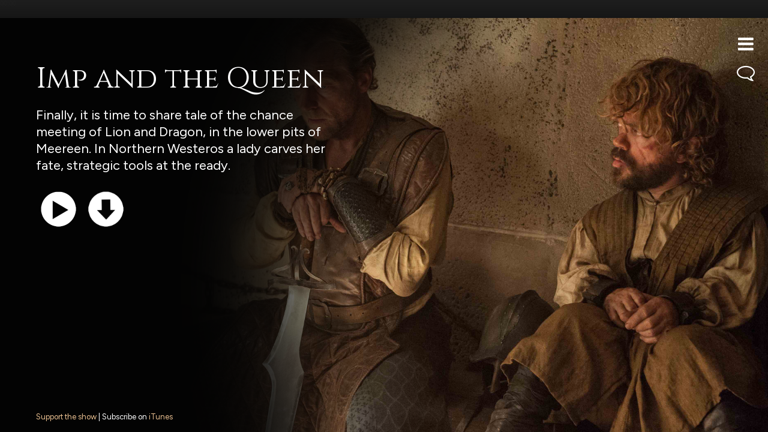

--- FILE ---
content_type: text/html; charset=UTF-8
request_url: http://gameofowns.com/281
body_size: 4445
content:
<!DOCTYPE html>
<html lang="en">
<head>
<meta charset="UTF-8">
<meta name="viewport" content="width=device-width, initial-scale=1, shrink-to-fit=no">

<title>Game of Owns - The Game of Thrones Podcast | Episode 281 – Imp and the Queen</title>
<meta property="og:image" content="http://www.gameofowns.com/_assets/images/episodes/281.jpg" />
<meta name="description" content="Finally, it is time to share tale of the chance meeting of Lion and Dragon, in the lower pits of Meereen. In Northern Westeros a lady carves her fate, strategic tools at the ready. ">
<meta name="keywords" content="game, of, thrones, owns, hob, song, ice, fire, stark, lannister, baratheon, greyjoy, targaryen, tarth, tyrell, robb, arya, sansa, bran, rickon, jon, snow, eddard, catelyn, robert, cersei, jaime, tyrion, tywin, joffrey, renly, stannis, theon, yara, asha, osha, hodor, daenerys, khal, drogo, viserys, varys, littlefinger, petyr, baelish, brienne, loras, margaery, shae, lancel, gendry, samwell, tarly, jorah, mormont, television, series, book, novel, george, r.r., martin">



<link rel="shortcut icon" type="image/ico" href="/favicon.ico">

<link rel="stylesheet" href="../_assets/css/style.css" />
<link rel="stylesheet" href="../_assets/css/episode.css" />
<link rel="stylesheet" href="../_assets/css/mediaelementplayer.css" />
<link rel="stylesheet" href="https://maxcdn.bootstrapcdn.com/font-awesome/4.4.0/css/font-awesome.min.css" />
<link rel="preconnect" href="https://fonts.googleapis.com">
<link rel="preconnect" href="https://fonts.gstatic.com" crossorigin>
<link href="https://fonts.googleapis.com/css2?family=Cinzel:wght@400..900&family=Figtree:ital,wght@0,300..900;1,300..900&family=Montserrat:ital,wght@0,100..900;1,100..900&family=Raleway:ital,wght@0,100..900;1,100..900&display=swap" rel="stylesheet">

<script src="https://ajax.googleapis.com/ajax/libs/jquery/1.11.3/jquery.min.js"></script>

<!-- google analytics -->
<script>
  (function(i,s,o,g,r,a,m){i['GoogleAnalyticsObject']=r;i[r]=i[r]||function(){
  (i[r].q=i[r].q||[]).push(arguments)},i[r].l=1*new Date();a=s.createElement(o),
  m=s.getElementsByTagName(o)[0];a.async=1;a.src=g;m.parentNode.insertBefore(a,m)
  })(window,document,'script','//www.google-analytics.com/analytics.js','ga');

  ga('create', 'UA-67390728-1', 'auto');
  ga('send', 'pageview');

</script>


<!-- side navigation -->
<script type="text/javascript" src="../_assets/js/jquery.sidr.min.js"></script>
<script type="text/javascript">
	$(document).ready(function() {
		$('#responsive-menu-button').sidr({
			name: 'sidr-main',
			side: 'right',
			source: '#main-nav',
			body: '.mobile-nav',
			speed:'0'
		});
		
		$('#shownotes-menu-button').sidr({
			name: 'sidr-shownotes',
			side: 'right',
			source: '#shownotes',
			body: '.mobile-nav',
			speed:'0'
		});
	});
</script>
<!-- side navigation SWIPE -->
<script type="text/javascript" src="../_assets/js/jquery.touchwipe.min.js"></script>
<script>
      $(window).touchwipe({
        wipeLeft: function() {
          // Open
          $.sidr('open', 'sidr-main');
        },
        wipeRight: function() {
          // Close
          $.sidr('close', 'sidr-main');
        },
        preventDefaultEvents: false
      });
</script>


<!-- audio player -->
<script src="../_assets/js/mediaelement-and-player.js"></script>
<script type="text/javascript">
$(document).ready(function() {
	// CHANGE FOR EACH EPISODE
//var activeep = "goo82";
	// CHANGE FOR EACH EPISODE
	
var player = new MediaElementPlayer('#audioplayer', {
	
	features: ['progress'], success: function(media, domElement, player) {
   $('.play').on('click', function() {
     media.play();
     $(".pressplay").hide();
     $(this).showPause();
   });
   $('.pause').on('click', function() {
     media.pause();
     $(this).showPlay();
   });
   $('.newepisode').on('click', function() {
     var url = $(this).attr("name");
     url = "http://www.podtrac.com/pts/redirect.mp3/traffic.libsyn.com/gameofowns/" + url + ".mp3";
     media.setSrc(url);
     media.load();
     $(this).changeEpisode();
   });
 }});
 	$.fn.changeEpisode = function() { 
       $("#" + activeep).hide();
       $("#" + activeep + "-link").show();
   		activeep = $(this).attr("name");
    	$("#" + activeep).show();
       $("#" + activeep + "-link").hide();
       $("#pausebutton").hide();
       $("#playbutton").show();
		 }
		$.fn.showPause = function() { 
		$("#playbutton").hide();
		$("#pausebutton").show();
		 }
		$.fn.showPlay = function() { 
		$("#pausebutton").hide();
		$("#playbutton").show();
     }
     
     // At this width, no scaling occurs. Above/below will scale appropriately.
  var defaultWidth = 1600;

  // This controls how fast the font-size scales. If 1, will scale at the same rate as the window (i.e. when the window is 50% of the default width, the font-size will be scaled 50%). If I want the font to 
  //not shrink as rapidly when the page gets smaller, I can set this to a smaller number (e.g. at 0.5, when the window is 50% of default width, the font-size will be scaled 75%).
  var scaleFactor = 1;

  // choose a maximum and minimum scale factor (e.g. 4 is 400% and 0.5 is 50%)
  var maxScale = 1;
  var minScale = 0.5;
  var $html = $("html");
  var setHtmlScale = function() {
    var scale = 1 + scaleFactor * ($html.width() - defaultWidth) / defaultWidth;
    if (scale > maxScale) {
      scale = maxScale;
    }
    else if (scale < minScale) {
      scale = minScale;
    }
    $('.tagline').css('font-size', scale * 100 + '%');
  };

  $(window).resize(function() {
    setHtmlScale();
  });
  setHtmlScale();
});
</script>

<!-- background-position-->
<script type="text/javascript">
function debouncer(func) 
{   
    var timeoutID, timeout = 0;
    return function () 
    {
        var scope = this, args = arguments;
        clearTimeout(timeoutID);
        timeoutID = setTimeout(function () 
        {
            func.apply(scope, Array.prototype.slice.call(args));
        }, timeout);
    };
}

$(window).resize(debouncer(function () 
{
    bgResize($(document));

}));

     function bgResize(){

    var thisWidth = $(document).width(),
        offSet = thisWidth - 1300;

    if(offSet < 0) {
        $('.hero-vignette').css({'background-position': '0' + offSet+'px -1'});   
    }     
}    

$( document ).ready(bgResize);

</script> 

<!-- previous/next episode -->
<script type="text/javascript">
$(function(){
	var _href = location.pathname.split('/')[1];
	var _url = location.pathname.split('/');
	var _length = _url.length;
	var _page = _url[_length - 1] + "";
	var _current = _page.split('.')[0];
	_current = parseInt(_current);
	$('a.next').click(function(){
		var request = location.protocol + '//' + location.hostname + '/' + (_current + 1);
		$.ajax({
			url: request,
			type:'HEAD',
			error: function()
			{
			   // last page
			},
			success: function()
			{
				window.location = request;
			}
		});
		
	});
	$('a.prev').click(function(){
		var request = location.protocol + '//' + location.hostname + '/' + (_current - 1);
		$.ajax({
			url: request,
			type:'HEAD',
			error: function()
			{
			   // last page
			},
			success: function()
			{
				window.location = request;
			}
		});
		
	});

});
</script>
</head>
	
<body class="episode">

	<div class="wrapper">
       <div class="audiobar">
            <!-- <div class="pressplay"><a href="#" class="play">PRESS PLAY</a></div> -->
            <div id="mep_0" class="mejs-container svg mejs-audio">
                <div class="mejs-inner">
                    <div class="mejs-mediaelement"><audio id="audioplayer" preload="none" src="http://www.podtrac.com/pts/redirect.mp3/traffic.libsyn.com/gameofowns/goo281.mp3" type="audio/mp3" width="100%"></audio></div>
                    <div class="mejs-layers">
                        <div class="mejs-poster mejs-layer"></div>
                    </div><!-- mejs-layers -->
                    <div class="mejs-controls">
                        <div class="mejs-time-rail"></div><!-- end mejs-time-rail -->
                     </div><!-- mejs-controls -->
                     <div class="mejs-clear"></div>
                 </div><!-- mejs-inner -->
            </div><!-- mejs-container svg mejs-audio -->
        </div><!-- audiobar --> 
       
	   <div class="header full-width">
    <div class="header-wrapper inner-width grid">
        <div class="mobile-nav animated shake">
            <ul class="nav">
            	<li><a id="responsive-menu-button" href="#sidr-main" class="menu-button toggle sociallink"><i class="fa fa-bars"></i></a></li>
                <li class="shownotes-button"><a id="shownotes-menu-button" href="#sidr-shownotes" class="menu-button toggle sociallink"><i class="fa fa-comment-o"></i></a></li>
            </ul>
        </div><!-- end mobile-nav -->
        
        <div class="logo">
            <h1><a href="/">Game of Owns</a></h1>
        </div><!-- end logo -->
        
        
        <div class="main-nav two-thirds" id="main-nav">
            <ul class="nav">
              <li><a href="/">Home</a></li>
              <li><a href="/episodes">All Episodes</a></li>
              <li><a href="#">Books</a> 
                  <ul>
                      <li><a href="/agameofthrones">A game of thrones</a></li>
                      <li><a href="/aclashofkings">A clash of kings</a></li>
                      <li><a href="/astormofswords">A Storm of Swords</a></li>
                      <li><a href="/afeastforcrows">A Feast for crows</a></li>
                      <li><a href="/adancewithdragons" class="smallnavtext">A Dance with Dragons</a></li>
                      <li><a href="/afeastwithdragons" class="smallnavtext">A Feast with Dragons</a></li>
                      <li><a href="/thewindsofwinter">The Winds of Winter</a></li>
                      <li><a href="/thehedgeknight">Dunk &amp; Egg</a></li>
                      <li><a href="/fireandblood">Fire &amp; Blood</a></li>
                  </ul>
              </li>
              <li><a href="#">TV Seasons</a>
                  <ul>
                      <li><a href="/aknightofthesevenkingdoms">AKOTSK</a></li>
                      <li><a href="/houseofthedragon">House of the Dragon</a></li>
                      <li><a href="/season1">Season 1</a></li>
                      <li><a href="/season2">Season 2</a></li>
                      <li><a href="/season3">Season 3</a></li>
                      <li><a href="/season4">Season 4</a></li>
                      <li><a href="/season5">Season 5</a></li>
                      <li><a href="/season6">Season 6</a></li>
                      <li><a href="/season7">Season 7</a></li>
                      <li><a href="/season8">Season 8</a></li>
                  </ul>
              </li>
              <li><a href="http://afeastwithdragons.com">Combined Reading</a></li>
              <li><a href="/guests">Guests</a></li>
              <li><a href="/shirts">Shirts</a></li>
              <!-- <li><a href="http://stitcherpremium.com/thrones" class="smallnavtext" target="_blank">Rewatch the Throne</a></li>
              <li><a href="/classics">Classics</a></li> -->
              <li><a href="/about">About</a></li>
              <li><a href="/contact">Contact</a> </li>
            </ul>
        </div><!-- end main-nav -->
    </div><!-- end header-wrapper -->
</div><!-- end header -->
        <div id="episode">
            <div id="episode-wrapper">
                <img class="hero" alt="" src="../_assets/images/episodes/281.jpg">
                <div class="hero-vignette"></div>
                
                <div id="episode-content">
                    <div class="content">
                        <h1>Imp and the Queen</h1>
                        <p>Finally, it is time to share tale of the chance meeting of Lion and Dragon, in the lower pits of Meereen. In Northern Westeros a lady carves her fate, strategic tools at the ready. </p>
                        
                        <ul class="ep-icons">
                            <li>
                                <div id="playbutton" style="display: block;"><a href="#" class="play"><img src="../_assets/images/audio/play.png" alt="Play"></a></div> 
                                <div id="pausebutton" style="display: none;"><a href="#" class="pause"><img src="../_assets/images/audio/pause.png" alt="Pause"></a></div>
                            </li>
                            
                            <li><a target="_blank" href="http://www.podtrac.com/pts/redirect.mp3/traffic.libsyn.com/gameofowns/goo281.mp3"><img src="../_assets/images/common/download.png" alt="Download"></a></li>
                        </ul>
                        
                        <div class="show-notes two-thirds" id="shownotes">
                        	<h2>Discussion Topics</h2>
                            <ul class="shownotes">
                              <li>Twosome</li>
                              <li>Tyrion and Dany</li>
                              <li>Sullied and Unsullied</li>
                              <li>The lower pits</li>
                              <li>Our brave Lannister</li>
                              <li>Sansa and Theon</li>
                              <li>Misdirection</li>
                              <li>The newlyweds</li>
                              <li>Listener Owns</li>
                            </ul>
                        </div><!-- end shownotes -->
                       
                        
                    </div><!-- end content -->
                    
                </div><!-- end episode content -->
            </div><!-- end episode wrapper -->
        </div><!-- end episode -->

    <div class="footer">
	 <!-- <div class="pagination clearfix">
        	<p><a class="prev" href="#">Previous Episode</a> | <a class="next" href="#">Next Episode</a>
	</div> --> 
                <p>
                <a href="http://patreon.com/goo">Support the show</a> | Subscribe on <a href="http://itunes.apple.com/us/podcast/game-of-owns/id515824283" target="_blank">iTunes</a></p>
                <!--The Hosts on Twitter: <a href="http://twitter.com/hannahetoile" target="_blank">Hannah</a>, <a href="http://twitter.com/mjtbaum" target="_blank">Micah</a>, <a href="http://twitter.com/zackluye" target="_blank">Zack</a>-->
</div><!-- end footer -->
    
</div><!-- end wrapper -->
</body>
</html>

--- FILE ---
content_type: text/css
request_url: http://gameofowns.com/_assets/css/style.css
body_size: 3672
content:
@charset "UTF-8";
/* CSS Document */





/*
---------------------------------------------------------------- NORMALIZE STYLES ----------------------------------------------------------------
*/
article, aside, details, figcaption, figure, footer, header, hgroup, nav, section, summary {
  display: block; }

audio, canvas, video {
  display: inline-block;
  *display: inline;
  *zoom: 1; }

audio:not([controls]) {
  display: none; }

[hidden] {
  display: none; }

html {
  font-size: 100%;
  /* 1 */
  -webkit-text-size-adjust: 100%;
  /* 2 */
  -ms-text-size-adjust: 100%;
  /* 2 */ }

html, button, input, select, textarea {
  font-family: sans-serif; }

body {
  margin: 0; }

a:focus {
  outline: 0; }

a:hover, a:active {
  outline: 0; }

h1 {
  font-size: 40px;
  font-weight: normal;
  line-height: 40px;
  margin: 0 0 10px; }

h2 {
  font-size: 30px;
  line-height: 30px;
  margin: 0 0 15px; }

h3 {
  font-size: 1.17em;
  margin: 0 0 20px; }

h4 {
  font-size: 1em;
  margin: 0 0 20px; }

h5 {
  font-size: 0.83em;
  margin: 0 0 20px; }

h6 {
  font-size: 0.75em;
  margin: 0 0 20px; }

abbr[title] {
  border-bottom: 1px dotted; }

b,
strong {
  font-weight: bold; }

blockquote {
  margin: 1em 40px; }

dfn {
  font-style: italic; }

mark {
  background: #ff0;
  color: #000; }

p, pre {
  margin: 1em 0; }

pre, code, kbd, samp {
  font-family: monospace, serif;
  _font-family: 'courier new', monospace;
  font-size: 1em; }

pre {
  white-space: pre;
  white-space: pre-wrap;
  word-wrap: break-word; }

q {
  quotes: none; }

q:before, q:after {
  content: '';
  content: none; }

small {
  font-size: 75%; }

sub, sup {
  font-size: 75%;
  line-height: 0;
  position: relative;
  vertical-align: baseline; }

sup {
  top: -0.5em; }

sub {
  bottom: -0.25em; }

dl, menu, ol, ul {
  margin: 1em 0; }

dd {
  margin: 0 0 0 40px; }

menu, ol, ul {
  padding: 0 0 0 40px; }

nav ul, nav ol {
  list-style: none;
  list-style-image: none; }

img {
  border: 0;
  /* 1 */
  -ms-interpolation-mode: bicubic;
  /* 2 */ }

svg:not(:root) {
  overflow: hidden; }

figure {
  margin: 0; }

form {
  margin: 0; }

fieldset {
  border: 1px solid #c0c0c0;
  margin: 0 2px;
  padding: 0.35em 0.625em 0.75em; }

legend {
  border: 0;
  /* 1 */
  padding: 0;
  white-space: normal;
  /* 2 */
  *margin-left: -7px;
  /* 3 */ }

button, input, select, textarea {
  font-size: 100%;
  /* 1 */
  margin: 0;
  /* 2 */
  vertical-align: baseline;
  /* 3 */
  *vertical-align: middle;
  /* 3 */ }

button, input {
  line-height: normal;
  /* 1 */ }

button, input[type="button"], input[type="reset"], input[type="submit"] {
  cursor: pointer;
  /* 1 */
  -webkit-appearance: button;
  /* 2 */
  *overflow: visible;
  /* 3 */ }

button[disabled], input[disabled] {
  cursor: default; }

input[type="checkbox"], input[type="radio"] {
  box-sizing: border-box;
  /* 1 */
  padding: 0;
  /* 2 */
  *height: 13px;
  /* 3 */
  *width: 13px;
  /* 3 */ }

input[type="search"] {
  -webkit-appearance: textfield;
  /* 1 */
  -moz-box-sizing: content-box;
  -webkit-box-sizing: content-box;
  /* 2 */
  box-sizing: content-box; }

input[type="search"]::-webkit-search-decoration, input[type="search"]::-webkit-search-cancel-button {
  -webkit-appearance: none; }

button::-moz-focus-inner, input::-moz-focus-inner {
  border: 0;
  padding: 0; }

textarea {
  overflow: auto;
  /* 1 */
  vertical-align: top;
  /* 2 */ }

table {
  border-collapse: collapse;
  border-spacing: 0; }
  



/*
---------------------------------------------------------------- Fonts ----------------------------------------------------------------
*/




@font-face {
    font-family: 'Optimus';
    src: url('http://gameofowns.com/_assets/fonts/optimusprinceps-webfont.eot');
    src: url('http://gameofowns.com/_assets/fonts/optimusprinceps-webfont.eot?#iefix') format('embedded-opentype'),
         url('http://gameofowns.com/_assets/fonts/optimusprinceps-webfont.woff') format('woff'),
         url('http://gameofowns.com/_assets/fonts/optimusprinceps-webfont.ttf') format('truetype'),
         url('http://gameofowns.com/_assets/fonts/optimusprinceps-webfont.svg#Optimus') format('svg');
    font-weight: normal;
    font-style: normal;

}

@font-face {
	font-family: 'Gotham';
	 src: url('http://gameofowns.com/_assets/fonts/GothamBook.eot');
    src: url('http://gameofowns.com/_assets/fonts/GothamBook.eot?#iefix') format('embedded-opentype'),
         url('http://gameofowns.com/_assets/fonts/GothamBook.woff') format('woff'),
         url('http://gameofowns.com/_assets/fonts/GothamBook.otf') format('truetype'),
         url('http://gameofowns.com/_assets/fonts/GothamBook.svg#Gotham') format('svg');
    font-weight: normal;
    font-style: normal;

}

@font-face {
	font-family: 'GothamLight';
	 src: url('http://gameofowns.com/_assets/fonts/Gotham.eot');
    src: url('http://gameofowns.com/_assets/fonts/Gotham.eot?#iefix') format('embedded-opentype'),
         url('http://gameofowns.com/_assets/fonts/Gotham.woff') format('woff'),
         url('http://gameofowns.com/_assets/fonts/Gotham.otf') format('truetype');
	/*         url('/_assets/fonts/Gotham.svg#GothamLight') format('svg')*/
    font-weight: normal;
    font-style: normal;

}


@font-face {
	font-family: 'TrajanPro3';
	src: url('http://afeastwithdragons.com/_assets/fonts/trajanpro3-regular.eot');
    src: url('http://afeastwithdragons.com/_assets/fonts/trajanpro3-regular.eot?#iefix') format('embedded-opentype'),
         url('http://afeastwithdragons.com/_assets/fonts/trajanpro3-regular.woff') format('woff'),
         url('http://afeastwithdragons.com/_assets/fonts/trajanpro3-regular.otf') format('truetype');
    font-weight: normal;
    font-style: normal;
}



body {
	font-family: "Figtree", sans-serif;
 	font-optical-sizing: auto;
}


/*
---------------------------------------------------------------- Navigation Style ----------------------------------------------------------------
*/

.header {
    height: auto;
    margin: 0 auto;
    overflow: visible;
    position: absolute;
    width: 100%;
    z-index: 1000;
}

.header-wrapper a {
    font-size: 12px;
    font-weight: bold;
    margin-right: 12px;
}

.nav {
    list-style: outside none none;
    margin: 0;
    padding: 0;
    text-transform: uppercase;
}

.nav > li {
    /*display: inline-block;*/
	margin-bottom:10px;
}

.nav > li > a {
    text-decoration: none;
}



.header .logo {
  clear: both;
  margin: 0px auto 0px;
  display: block;
  padding-top: 20px;
  border-top: 1px solid #999999; }
  
.episode .header .logo {
  border-top:none;
}

.homepage .header .logo {
  margin-top:40px;
}

@media (max-width: 700px) {
  .header .logo {
    width: 100%;
    border-top: none;
    padding-top: 20px;
    margin: 0;
    float: left;
    clear: left;
    height: 77px; } }
@media (min-width: 1024px) {
  .section .logo {
    border-top: none;
    margin: 0em auto 0em;
    padding-top: 20px;
    width: 60%;
    padding-left: 20px;
    float: left;
    clear: left;
    height: 77px; } }

.logo h1 {
  font-size: 1em; }

.logo h1 a {
  display: block;
  text-indent: -9999px;
  background: url(http://gameofowns.com/_assets/images/common/gameofowns.png) no-repeat left top;
  height: 27px;
  width: 200px; }

@media (-webkit-min-device-pixel-ratio: 2), (min-resolution: 192dpi) {
  .logo h1 a {
    background: url(http://gameofowns.com/_assets/images/common/gameofowns-2x.png) no-repeat left top;
    background-size: 200px 27px; } }

.episode .logo  h1,
.about .logo h1,
.about2 .logo h1,
.contact .logo h1,
.combined .logo h1 {
	display:none !important;
}

.about .header .logo,
.about2 .header .logo,
.contact .header .logo,
.section .header .logo,
.combined .header .logo {
	border-top: none;
}


ul.grid {
    list-style-type: none;
    padding-left: 0;
}
.grid {
    height: auto;
    overflow: hidden;
}

ul.grid {
    list-style-type: none;
    padding-left: 0;
}
.grid {
    height: auto;
    overflow: hidden;
}
.grid .one-half {
    float: left;
    height: auto;
    margin-right: 2.08333%;
    overflow: hidden;
    width: 48.9583%;
}
@media (max-width: 768px) {
.grid .one-half {
    margin-right: 2.77008%;
    width: 48.615%;
}
}
@media (max-width: 640px) {
.grid .one-half {
    margin-right: 0;
    width: 100%;
}
}
.grid .one-half:nth-child(2n) {
    margin-right: 0;
}
.grid .two-thirds {
    float: left;
    height: auto;
    margin-right: 20px;
    max-width: 640px;
    overflow: hidden;
    width: 66.6667%;
}
.grid .two-thirds:nth-child(2n) {
    margin-right: 0;
}
@media (max-width: 55em) {
.grid .two-thirds {
    margin-right: 0;
    width: 100%;
}
}
.grid .one-third {
    float: right;
    height: auto;
    margin-right: 0;
    overflow: hidden;
    width: 300px;
}
@media (max-width: 1000px) {
.grid .one-third {
    display: none;
}
}
.grid .full {
    float: left;
    height: auto;
    margin-right: 0;
    overflow: hidden;
    width: 100%;
}



/*
---------------------------------------------------------------- Sidr Styles ----------------------------------------------------------------
*/




.sidr {
    background: black none repeat scroll 0 0;
    color: #fff;
    display: none;
    height: 100%;
    overflow-y: auto;
    position: fixed;
    top: 0;
    width: 260px;
    z-index: 999999;
}
.sidr .sidr-inner {
    background: #000000 none repeat scroll 0 0;
    padding: 0;
}
.sidr .sidr-inner > p {
    margin-left: 15px;
    margin-right: 15px;
}
.sidr.right {
    left: auto;
    right: -260px;
}
.sidr.left {
    left: -260px;
    right: auto;
}
.sidr h1, .sidr h2, .sidr h3, .sidr h4, .sidr h5, .sidr h6 {
    margin: 0 0 5px;
    padding: 0 15px;
}
.sidr p {
    font-size: 13px;
    margin: 0 0 12px;
}
.sidr p a {
    color: rgba(255, 255, 255, 0.9);
}
.sidr > p {
    margin-left: 15px;
    margin-right: 15px;
}
.sidr ul {
    display: block;
    margin: 0;
    padding: 0;
}
.sidr ul li {
    border-bottom: 1px solid #666666;
    display: block;
    line-height: 39px;
    margin: 0;
}
.sidr ul li a, .sidr ul li span {
	color:#fff;
    display: block;
    padding: 0 15px;
    text-decoration: none;
}

.sidr ul li a.sidr-class-goo {
	color:#ecc292;
}


.sidr ul li a.sidr-class-goo:hover {
	color:#ffffff;
}


.sidr ul li ul {
    border-bottom: medium none;
    margin: 0;
}
.sidr ul li ul li {
    font-size: 13px;
    line-height: 39px;
}

.sidr ul li ul li .sidr-class-smallnavtext {
	font-size: 11px !important;
}

.sidr ul li .sidr-class-smallnavtext {
	font-size: 15px !important;
}

.sidr ul li ul li:last-child {
    border-bottom: medium none;
}
.sidr ul li ul li:hover, .sidr ul li ul li.active, .sidr ul li ul li.sidr-class-active {
    border-top: medium none;
    line-height: 39px;
}
.sidr ul li ul li:hover > a, .sidr ul li ul li:hover > span, .sidr ul li ul li.active > a, .sidr ul li ul li.active > span, .sidr ul li ul li.sidr-class-active > a, .sidr ul li ul li.sidr-class-active > span {
    box-shadow: 0 0 15px 3px #222222 inset;
}
.sidr ul li ul li a, .sidr ul li ul li span {
    color: rgba(255, 255, 255, 0.8);
    padding-left: 30px;
}
.sidr form {
    margin: 0 15px;
}
.sidr label {
    font-size: 13px;
}
.sidr input[type="text"], .sidr input[type="password"], .sidr input[type="date"], .sidr input[type="datetime"], .sidr input[type="email"], .sidr input[type="number"], .sidr input[type="search"], .sidr input[type="tel"], .sidr input[type="time"], .sidr input[type="url"], .sidr textarea, .sidr select {
    background: rgba(0, 0, 0, 0.1) none repeat scroll 0 0;
    border: medium none;
    border-radius: 2px;
    box-sizing: border-box;
    clear: both;
    color: rgba(255, 255, 255, 0.6);
    display: block;
    font-size: 12px;
    margin: 0 0 10px;
    padding: 5px;
    width: 100%;
}
.sidr input[type="checkbox"] {
    clear: none;
    display: inline;
    width: auto;
}
.sidr input[type="button"], .sidr input[type="submit"] {
    background: white none repeat scroll 0 0;
    color: #333;
}
.sidr input[type="button"]:hover, .sidr input[type="submit"]:hover {
    background: rgba(255, 255, 255, 0.9) none repeat scroll 0 0;
}
.sidr .sidr-class-nav {
    color: #fff;
    font-family: "Figtree", sans-serif;
    font-optical-sizing: auto;
    font-size: 1em;
    font-weight: 400;
    letter-spacing: 1.5px;
    line-height: 1.5em;
    text-transform: uppercase;
}

#sidr-shownotes h2 {
    font-size: 20px;
    line-height: 30px;
    text-align: center;
    text-transform: uppercase;
	margin-top: 40px;
}

#sidr-shownotes ul {
	margin: 0;	
	text-align:center;
}

#sidr-shownotes ul li {
	list-style-type: circle;
	line-height:20px;
    display: block;
	border-bottom: 1px solid #666666;
	padding:10px;
}

#sidr-shownotes li a,
#sidr-shownotes li a:active,
#sidr-shownotes li a:visited {
	color:#ecc292;
}

#sidr-shownotes li a:hover {
	color:#fff;
}

.mobile-nav {
  	position: absolute;
    right: 0;
    top: 20px;
    width: auto;
	margin-right:20px;
	z-index:999;
}

.episode .mobile-nav {
	top: 55px;
}

.homepage .mobile-nav {
	right:100px;
}

  
.mobile-nav .shownotes-button {
	 right:2px;
    position: relative;
	-moz-transform: scale(-1, 1);
	-webkit-transform: scale(-1, 1);
	-o-transform: scale(-1, 1);
	-ms-transform: scale(-1, 1);
	transform: scale(-1, 1);
}

  
.sidr-class-sociallink {
	color:#fff;
}
  
 .section .mobile-nav #shownotes-menu-button,
 .page .mobile-nav #shownotes-menu-button,
 .landing .mobile-nav #shownotes-menu-button {
	 display:none;
	 width:0;
 }
	
.mobile-nav a,
.mobile-nav a#responsive-menu-button {
  font-size: 30px;
  color: #ffffff !important;
  font-weight: bold;
  text-transform: uppercase;
  margin-right: 0; }


.mobile-nav a:hover,
.mobile-nav a#responsive-menu-button:hover {
	color: #ecc292 !important;
} 

.main-nav,
#shownotes {
	display:none;
}







/*
---------------------------------------------------------------- Other Style ----------------------------------------------------------------
*/

.ep-icons {
	margin-left:0;
	padding-left:0;
}

.ep-icons li {
	display: inline-block;
}

.ep-icons:after {
	clear:both;
}





/*
---------------------------------------------------------------- Audio Player Style ----------------------------------------------------------------
*/

.audiobar {
	width: 100%; 
	height: 40px; 
	position:absolute; 	
	z-index: 9999;
	color: #202020;
}
	
.pressplay {
	display: block; 
	position: absolute; 
	left: 50%; 
	top: 5px; 
	font-family: "Figtree",Helvetica,sans-serif;
	font-size: 16px; 
	margin-left: -50px; 
	color: #ffffff; 
	z-index: 100;
}

.pressplay a:link, .pressplay a:visited {
	color: #202020;
}


#playbutton img{
	width: 75px;
}


#pausebutton img{
	width: 75px;
}

/*
---------------------------------------------------------------- Mobile Style ----------------------------------------------------------------
*/

@media only screen 
and (min-device-width: 320px) 
and (max-device-width: 736px) {
	
	.mobile-nav {
		right:5px;
		position: absolute;
		text-align: right;
		top: 55px;
		width: auto;
	}
	
	.section .mobile-nav {
		top: 20px !important;
	}
	
	.mobile-nav a:hover,
	.mobile-nav a#responsive-menu-button:hover,
	.mobile-nav a#shownotes-menu-button:hover {
		color: #ffffff !important;
	} 
	
	.mobile-nav .shownotes-button {
			left:3px;
	}
	
	.mobile-nav a {
		color: #ffffff !important;
	}
	
	.mobile-nav a:hover {
		color: #ffffff !important;
	}
	
	.sidr ul li a.sidr-class-goo {
		color:#ecc292;
	}
}

@media (min-width: 1024px) {
  .section .mobile-nav {
    border-top: none;
    margin: 0em auto 0em;
    padding-top: 15px;
    float: right;
    position: relative;
    top: 0px;
    height: 21px;
    padding-right: 19px;
  	font-size: 30px;
   } 
}

--- FILE ---
content_type: text/css
request_url: http://gameofowns.com/_assets/css/episode.css
body_size: 1572
content:
@charset "UTF-8";
/* CSS Document */


  
body {
	background:#000;
	color:#fff;
	min-width:400px;
	overflow-x:hidden;
}

/*
---------------------------------------------------------------- Copy ----------------------------------------------------------------
*/


h1 {
    font-family: "Cinzel",Helvetica,sans-serif;
    font-size: 48px;
	font-weight: normal;
    line-height: 1em;
	color: #ffffff;
	/*text-transform:uppercase;*/
}

p {
	font-family: "Figtree",Helvetica,sans-serif;
    font-size: 22px;
    line-height: 28px;	
	color:#ffffff;
}

a:link, a:visited, a:active {
	color:#ecc292;
	text-decoration: none;
}

a:hover {
	color:#fff;
	text-decoration: none;
}


#episode-content .pagination p {
	text-transform:uppercase;
	font-size:16px;
}

/*
---------------------------------------------------------------- Wrapper ----------------------------------------------------------------
*/



.hero {
	-webkit-font-smoothing: antialiased;
	-webkit-transition-delay: 0s;
	-webkit-transition-duration: 0.75s;
	-webkit-transition-property: opacity;
	-webkit-transition-timing-function: ease;
	-webkit-user-select: none;
	border-bottom-color: rgb(255, 255, 255);
	border-bottom-style: none;
	border-bottom-width: 0px;
	border-left-color: rgb(255, 255, 255);
	border-left-style: none;
	border-left-width: 0px;
	border-right-color: rgb(255, 255, 255);
	border-right-style: none;
	border-right-width: 0px;
	border-top-color: rgb(255, 255, 255);
	border-top-style: none;
	border-top-width: 0px;
	color: rgb(255, 255, 255);
	display: block;
	position: absolute;
	right: 0px;
	top: 0px;
	transition-delay: 0s;
	transition-duration: 0.75s;
	transition-property: opacity;
	transition-timing-function: ease;
	height: 100%;
	z-index: 1;
}


.hero-vignette {
	background-image: url(http://gameofowns.com/_assets/images/common/gradient.png);
	background-repeat:no-repeat;
	-webkit-background-size: cover;
	-webkit-font-smoothing: antialiased;
	-webkit-user-select: none;
	color: rgb(255, 255, 255);
	cursor: default;
	display: block;
	height: 100%;
	width:100%;
	position: absolute;
	left: 0;
	top: 0px !important;
	z-index: 2;
}

.content {
	position: absolute;
	left: 60px;
	top: 15%;
	z-index: 3;
	width:40%;
}

.subject {
	margin-top:0;
	font-size: 16px;
	text-transform:uppercase;
}

#episode-content .subject {
	font-size: 16px;
	text-transform:uppercase;
}


.ep-icons {
	margin-left:0;
	padding-left:0;
}

.ep-icons li {
	display: inline-block;
}

#episode-content .ep-icons img {
	width:75px;
}




/*
---------------------------------------------------------------- Footer ----------------------------------------------------------------
*/

.footer {
	position: absolute;
	bottom:10px;
	left: 60px;
	z-index: 3;
}

.footer p {	
	font-size:13px;
	line-height:20px;
	margin-bottom:0px;
	padding-bottom:5px;
}


/*
---------------------------------------------------------------- Mobile ----------------------------------------------------------------
*/

 
@media only screen 
and (min-device-width : 320px) 
and (max-device-width : 568px) { 
/* iPhone 5 in portrait and/or landscape */

	.mobile-nav {
		top:40px;
	}
	
	.hero {
		display: block;
		position: absolute;
		left:-300px;
		height: 100%;
		z-index: 1;
	}
	
	.hero-vignette {
		background-image:url(http://gameofowns.com/_assets/images/common/black.png);
		background-repeat:repeat;
		-webkit-background-size: cover;
		-webkit-font-smoothing: antialiased;
		-webkit-user-select: none;
		background-size: cover;
		color: rgb(255, 255, 255);
		cursor: default;
		display: block;
		height: 100%;
		width:100%;
		position: absolute;
		left: 0px;
		top: 0px;
		z-index: 2;
		
	}
	
	.content {
		position: absolute;
		top: 110px;
		left: 10px;
		z-index: 3;
		width:80%;
	}
	
	h1 {
		font-size: 40px;
	}
	
	p {
		font-size: 20px;
		line-height: 24px;	
	}
	
	
	
	.footer {
		display:none;
	}

}
 
@media only screen 
and (min-device-width : 320px)
and (max-device-width : 568px) 
and (orientation : landscape) {
    /* iPhone 5 in landscape only */
	
	.hero {
		display: block;
		position: absolute;
		left:0px;
		height: 100%;
		z-index: 1;
	}
}



@media only screen 
and (min-device-width: 414px) 
and (max-device-width: 736px) 
and (orientation : portrait) { 
/*iPhone 6+ Portrait*/
	.hero {
		display: block;
		position: absolute;
		left:-300px;
		height: 100%;
		z-index: 1;
	}
}


@media only screen  
and (max-width:750px) { 
/* larger iphone */

  .hero {
	  height:100%;
  }
  
  .footer {
	  display:none;
  }
  
  
  .content h1 {
	  font-size:36px;
	  margin-right:30px;
  }
  
  .content p {
	  font-size:20px;
	  line-height:22px;
	  margin-right:30px;
  }

}
 
@media (max-width:801px) { 
/* tablet, landscape iPad, lo-res laptops ands desktops */

  .hero {
	  display: block;
	  position: absolute;
	  right: 0px;
	  top: 0px;
	  height: 100%;
	  z-index: 1;
  }
  
  .hero-vignette {
	  background-image:url(http://gameofowns.com/_assets/images/common/black.png);
	  background-repeat:repeat;
	  -webkit-background-size: cover;
	  -webkit-font-smoothing: antialiased;
	  -webkit-user-select: none;
	  background-size: cover;
	  color: rgb(255, 255, 255);
	  cursor: default;
	  display: block;
	  height: 100%;
	  width:100%;
	  position: absolute;
	  left: 0px;
	  top: 0px;
	  z-index: 2;
	  
  }
  
  .content {
	  position: absolute;
	  top: 80px;
	  z-index: 3;
	  width:80%;
  }
  
  h1 {
	  font-size: 60px;
  }
  
  p {
	  font-size: 33px;
	  line-height: 37px;	
  }
  
  .footer {
	  display:none;
  }
  
  #episode-content .subject {
    font-size: 12px;
  }

}




@media only screen 
  and (min-device-width: 768px) 
  and (max-device-width: 1024px) 
  and (-webkit-min-device-pixel-ratio: 1) {
/* ----------- iPad mini, 1 and 2 ----------- */
	.footer {
	display:none;
	}
	
	p {
	font-size: 26px;
	line-height: 37px;	
	}

}


@media only screen 
and (min-device-width: 320px) 
and (max-device-width: 736px) 
and (orientation : portrait) {
	.content {
		top:120px;
	}
}

@media only screen 
and (min-device-width: 320px) 
and (max-device-width: 736px) 
and (orientation : landscape) {
	.content {
		top:40px;
	}
}

@media only screen 
and (min-device-width: 320px) 
and (max-device-width: 736px) 
and (orientation: landscape) {

	.hero {
		width:100%;
		height: auto;
	}
	
	.hero-vignette {
		height:150%;
	}

}

--- FILE ---
content_type: text/plain
request_url: https://www.google-analytics.com/j/collect?v=1&_v=j102&a=1747635478&t=pageview&_s=1&dl=http%3A%2F%2Fgameofowns.com%2F281&ul=en-us%40posix&dt=Game%20of%20Owns%20-%20The%20Game%20of%20Thrones%20Podcast%20%7C%20Episode%20281%20%E2%80%93%20Imp%20and%20the%20Queen&sr=1280x720&vp=1280x720&_u=IEBAAEABAAAAACAAI~&jid=2008565029&gjid=618818423&cid=1728334119.1769145002&tid=UA-67390728-1&_gid=78909409.1769145002&_r=1&_slc=1&z=231387777
body_size: -285
content:
2,cG-5ER2PH81WR